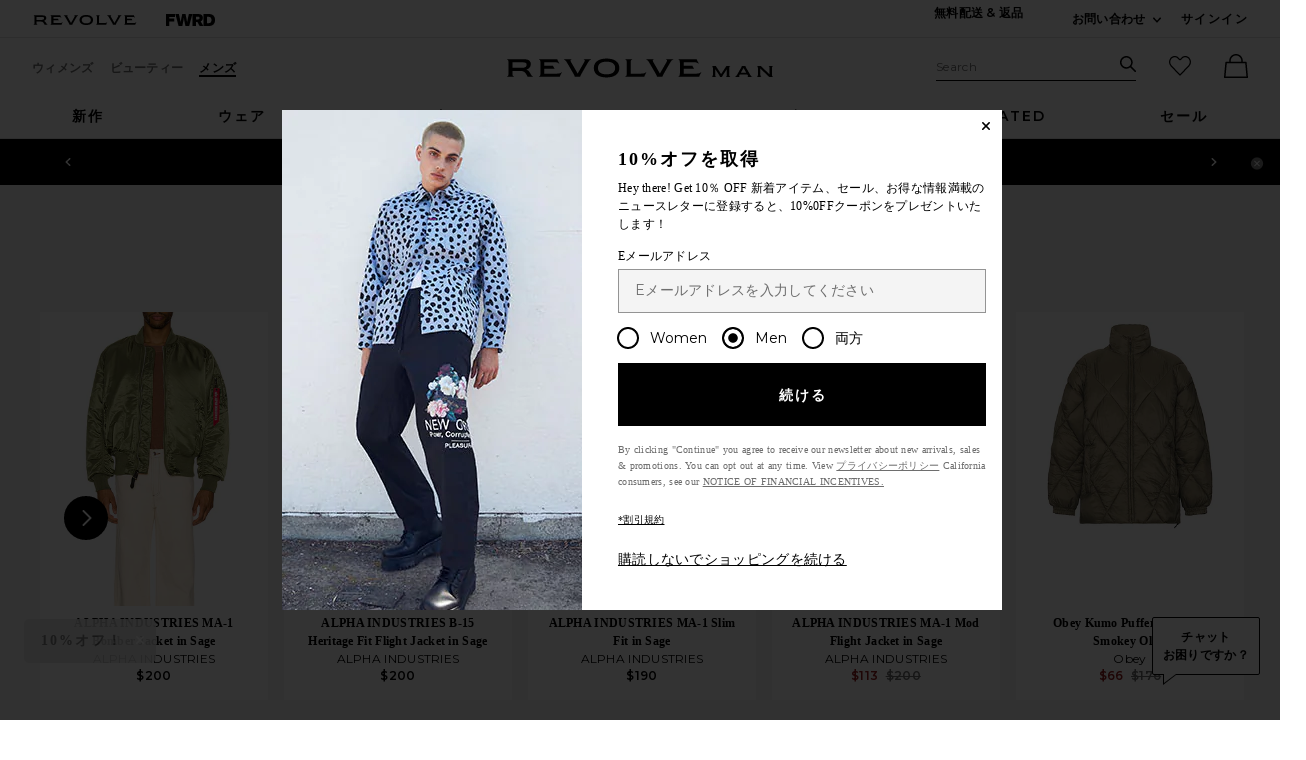

--- FILE ---
content_type: text/html;charset=UTF-8
request_url: https://jp.revolve.com/content/header/accountLogin?signInReturnPage=%2Falpha-industries-ma1-blood-chit-bomber-jacket-in-sage%2Fdp%2FALPF-MO2%2F%3Fd%3DMens%26page%3D1%26lc%3D1%26itrownum%3D1%26itcurrpage%3D1%26itview%3D05%26
body_size: 578
content:
<div class="js-dropdown dropdown dropdown--right u-float--left" id="tr-account_signin">
            <a class="link link--hover-bold u-color--black" id="js-header-signin-link" href="javascript:;" onclick="window.location='/r/SignIn.jsp?page=%2Falpha-industries-ma1-blood-chit-bomber-jacket-in-sage%2Fdp%2FALPF-MO2%2F%3Fd%3DMens%26page%3D1%26lc%3D1%26itrownum%3D1%26itcurrpage%3D1%26itview%3D05%26';">
            <span class="site-header__hed">サインイン</span>
        </a>
    </div>


--- FILE ---
content_type: application/javascript
request_url: https://forms.p.revolve.com/a4flkt7l2b/z9gd/42425/jp.revolve.com/jsonp/z?cb=1768678193758&dre=l&callback=jQuery112408343193992676428_1768678193696&_=1768678193697
body_size: 1042
content:
jQuery112408343193992676428_1768678193696({"success":true,"dre":"l","response":"N4IgzgrgxlCmZhALgC4CcKwDQhYpAjAOwBsAHCUWQQJwDMNBJOAJgIbIgBGA5gFRc0fNgBsAPgEEADlJGwApFxQCAtgLB8oXARD4sRAEgAMAPQBWAPxViCdAgDojjx.[base64].lEAEkWLAGlSvP4oGwqRF2mwfFxKnptGxtGUFpopJcWH0mpIZHJWkI2DwxABaEA4NBsBosZAY-gAJhoRBwPFgEWQoDQsB4.g5AH0oBF6ZxNgAJFUgO0QRmhW322CcACqYVdlX8UjtDqQIAALHQdZjXe7PSFrQ02JN.Q1.ChYCwAARhFBs-DxzMhTjDCIiCAqLgQRA4O2MxoMlDe8MgAByEldIc4BDI9loDkj.djrsm6Aird9SAxdAxOCpk2tlQ505AEkmAVZAHp27AYtaAJoRNBNV0iDmWlAQcOKsh0RxGEgEVUWq0NZOptebHpW-McqkGmbT80wjdsTxQHocw3WAtw4HARDZTMb2nBh7BoEgdQxABfbCgA___"});